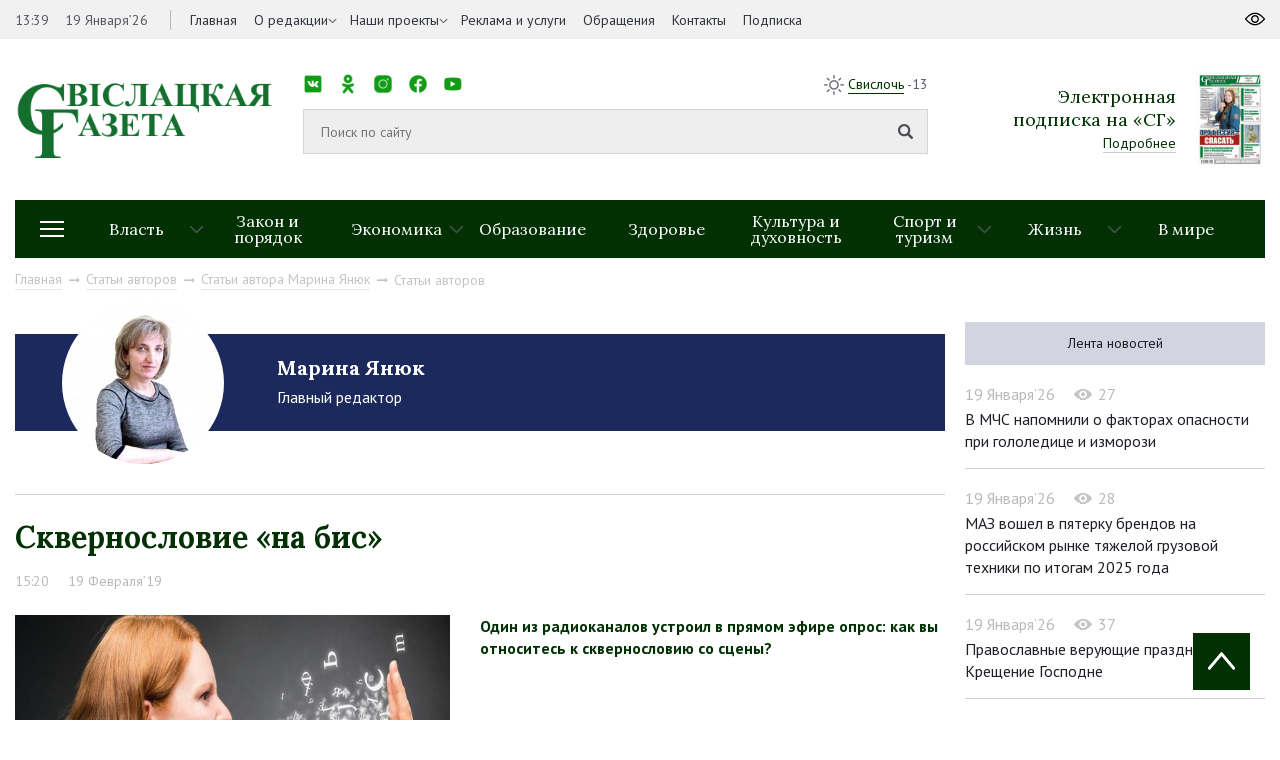

--- FILE ---
content_type: text/html; charset=UTF-8
request_url: https://svisgaz.by/authornews/marina/skvernoslovie-na-bis.html
body_size: 15385
content:
<!DOCTYPE html>
<html xmlns="http://www.w3.org/1999/xhtml" xml:lang="ru" lang="ru">
<head>
<title>Сквернословие «на бис»</title>
<meta http-equiv="X-UA-Compatible" content="IE=edge" />
<meta name="viewport" content="width=device-width, initial-scale=1.0">
<link rel="shortcut icon" type="image/png" href="/bitrix/templates/svisloch/images/favicon.png" />
<link rel="apple-touch-icon" sizes="114x114" href="/bitrix/templates/svisloch/images/favicon-retina.png">
<meta property="og:locale" content="ru_RU">
<meta property="og:title" content="Сквернословие «на бис»">

<meta http-equiv="Content-Type" content="text/html; charset=UTF-8" />
<meta name="robots" content="index, follow" />
<meta name="keywords" content="Сквернословие «на бис»" />
<meta name="description" content="Сквернословие «на бис»" />
<link href="https://fonts.googleapis.com/css?family=Lora:400,700|PT+Sans:400,400i,700&amp;subset=cyrillic-ext" type="text/css"  rel="stylesheet" />
<link href="https://cdnjs.cloudflare.com/ajax/libs/normalize/6.0.0/normalize.min.css" type="text/css"  rel="stylesheet" />
<link href="/bitrix/cache/css/s1/svisloch/template_9563fe20a25da95b92249390c749c8ca/template_9563fe20a25da95b92249390c749c8ca_v1.css?1741036946223774" type="text/css"  data-template-style="true" rel="stylesheet" />
<script type="text/javascript" src="/bitrix/js/main/jquery/jquery-1.8.3.min.js?154259615593637"></script>
<script type="text/javascript" src="//yastatic.net/share2/share.js"></script>
<script type="text/javascript" src="//ulogin.ru/js/ulogin.js"></script>


<script type="text/javascript"  src="/bitrix/cache/js/s1/svisloch/template_49a54ae6826825198469d6dff8203c20/template_49a54ae6826825198469d6dff8203c20_v1.js?1741036949314167"></script>
<script type="text/javascript">var _ba = _ba || []; _ba.push(["aid", "eaab036ff7629210c334ddae5f69cd27"]); _ba.push(["host", "svisgaz.by"]); (function() {var ba = document.createElement("script"); ba.type = "text/javascript"; ba.async = true;ba.src = (document.location.protocol == "https:" ? "https://" : "http://") + "bitrix.info/ba.js";var s = document.getElementsByTagName("script")[0];s.parentNode.insertBefore(ba, s);})();</script>


<!-- Global site tag (gtag.js) - Google Analytics -->
<script data-skip-moving="true" async src="https://www.googletagmanager.com/gtag/js?id=G-8440JK86ET"></script>
<script data-skip-moving="true">
 window.dataLayer = window.dataLayer || [];
 function gtag(){dataLayer.push(arguments);}
 gtag('js', new Date());

 gtag('config', 'G-8440JK86ET');
</script>
<!-- Yandex Native Ads -->
<script data-skip-moving="true">window.yaContextCb=window.yaContextCb||[]</script>
<script data-skip-moving="true" src="https://yandex.ru/ads/system/context.js" async></script>

        
</head>
<body>
	<div id="panel"></div>
	<div id="wrapper">
        



		<header id="header">
			<div class="header-top">
				<div class="inner">
					<div class="header_left left">
						<div class="time_and_date">
							<span>13:39</span>
                                                        <span>19 Января’26</span>							
						</div>
                                            

    <nav class="main_menu">
    <ul>


	
	
		
							<li   ><a  href="/">Главная</a>
                                    </li>
			
		
	
	

	
	
					<li class="childs-in"><a 1 href="/about-us/">О редакции</a>

				<ul>

		
	
	

	
	
		
			
				<li ><a   href="/news/about/">Наша история</a></li>
			
		
	
	

			</ul></li>	
	
		
							<li   class="childs-in"><a  href="/news/proekty/">Наши проекты</a>
                                        <ul>
													<li><a href="/news/zhanochyya-lyesy-vayny/">Жаночыя лёсы вайны</a></li>
													<li><a href="/news/rasstralyanyya-lyesy/">Расстраляныя лёсы</a></li>
													<li><a href="/news/malenkiya-svedki-vyalikay-vayny/">Маленькія сведкі вялікай вайны</a></li>
													<li><a href="/news/mamina-slava/">Мамина слава</a></li>
													<li><a href="/news/batsko-skaya-khata/">Бацькоўская хата</a></li>
													<li><a href="/news/skarb-syameynaga-shchastsya/">Скарб сямейнага шчасця</a></li>
													<li><a href="/news/budushchee-regiona/">Будущее региона</a></li>
													<li><a href="/news/prizvanie-po-nasledstvu/">Призвание по наследству</a></li>
													<li><a href="/news/rabochiy-klass/">Рабочий класс</a></li>
													<li><a href="/news/trudom-i-serdtsem/">Трудом и сердцем</a></li>
						
                     
                       
                    </ul>
                                    </li>
			
		
	
	

	
	
		
							<li   ><a  href="/advertising/">Реклама и услуги</a>
                                    </li>
			
		
	
	

	
	
		
							<li   ><a  href="/redaction/">Обращения</a>
                                    </li>
			
		
	
	

	
	
		
							<li   ><a  href="/kontakty/">Контакты</a>
                                    </li>
			
		
	
	

	
	
		
							<li   ><a  href="https://grodnonews.by/podpiska.php">Подписка</a>
                                    </li>
			
		
	
	


                </ul>
    </nav>
					</div>
					<div class="header_right right">
						
					</div>
				</div>
			</div>
			<div class="inner">
				<div class="header-middle">
					<div class="logo">
                                            <a href="/">
                                            <img src="/upload/medialibrary/25d/25d31308905a97b499286456ff67e0e1.png">                                            </a>
					</div>
					<div class="search">
						<div class="top-menu">
							<nav class="social_networks">
								<span>Мы в социальных сетях:</span>
								<style>
.socials {
  list-style: none;
  padding: 0;
  display: flex;
  gap: 1px;
}

.socials li {
  display: inline-block;
}

.socials a {
  display: block;
  width: 20px; 
  height: 20px; 
  background-size: contain;
  background-repeat: no-repeat;
  background-position: center;
  text-indent: -9999px; 
}

.socials a.vk {
  background-image: url('/images/ico/vk.png');
}

.socials a.ok {
  background-image: url('/images/ico/ok.png');
}

.socials a.instagram {
  background-image: url('/images/ico/inst.png');
}

.socials a.facebook {
  background-image: url('/images/ico/fb.png');
}

.socials a.youtube {
  background-image: url('/images/ico/tube.png');
}

.socials a.telegram {
  background-image: url('/images/ico/tg.png');
}

.socials a.tiktok {
  background-image: url('/images/ico/tt.png');
}
</style>

<ul class="socials">
  <li><a href="https://vk.com/svisgaz" class="vk"></a></li>
  <li><a href="https://ok.ru/profile/564293756159" class="ok"></a></li>
  <li><a href="https://www.instagram.com/svisgazby/" class="instagram"></a></li>
  <li><a href="https://www.facebook.com/profile.php?id=100027651673594" class="facebook"></a></li>
  <li><a href="https://www.youtube.com/channel/UC5bqTmmtu-k03d9iZL7U91g" class="youtube"></a></li>
  <li><a href="https://t.me/nashasvisloch" class="telegram"></a></li>
  <li><a href="https://www.tiktok.com/@svisgazby?_t=ZM-8zwAjathoIG" class="tiktok"></a></li>
</ul>							</nav>
							<div class="weather right">
								<img src="/bitrix/templates/svisloch/images/sun.png">
								<span><a target="_blank" href="https://www.gismeteo.by/weather-svisloch-116710/3-days/">Свислочь</a> -13</span>
							</div>
						</div>
						<div class="middle-menu">
                                                          <form class="search_form" action="/search/">
                                                            <input type="text" id="search-input" value="" placeholder="Поиск по сайту" name="q">
                                                            <input type="submit">
                                                          </form>
							<!-- <div class="example">Например: <a href="javascript:void(0)" onclick="$('#search-input').val('Выборы Президента');">Выборы Президента</a></div> -->
						</div>
					</div>
                                        


<div class="subscription">
        <div class="text">
                <div class="h2">Электронная <br> подписка на «СГ»</div>
                <a href="http://belkiosk.by/svgaz">Подробнее</a>
        </div>
            <img src="/cache/upload/iblock/f6e/f6e0b901dea58a48eb2fb7abe31fc0cf-89x121.jpg" alt="номер газеты в pdf">
    </div>

                                    

				</div>
                            
                                

<div class="header-bottom">
    <div class="drop-menu-toggler">
        <div class="mt-1"></div>
        <div class="mt-2"></div>
        <div class="mt-3"></div>
    </div>
    <nav class="dropdown-menu">

        <ul>
                <ul>
                                                <li><a href="/news/rossiya-belarus-krepkoe-partnerstvo/">&quot;Россия – Беларусь: крепкое партнерство&quot;</a></li>
                                                    <li><a href="/news/80-let-pobedy-sovetskogo-naroda-v-velikoy-otechestvennoy-voyne/">80 лет Победы советского народа в Великой Отечественной войне</a></li>
                                                    <li><a href="/news/god-belorusskoy-zhenshchiny/">Год белорусской женщины</a></li>
                                                    <li><a href="/news/den-narodnogo-edinstva/">День народного единства</a></li>
                                                    <li><a href="/news/dialogovye-ploshchadki/">Диалоговые площадки</a></li>
                                                    <li><a href="/news/edinyy-den-informirovaniya/">Единый день информирования</a></li>
                                                    <li><a href="/news/karavay-fest-batskava-bulka/">Каравай-фест «Бацькава булка»</a></li>
                                                    <li><a href="/news/kiberbezopasnost/">Кибербезопасность</a></li>
                                                    <li><a href="/news/nashe-luchshee-nasha-lepshae/">Наше лучшее/Наша лепшае</a></li>
                                                    <li><a href="/news/protivodeystvie-ekstremizmu/">Противодействие экстремизму</a></li>
                                                    <li><a href="/news/sotrudnichestvo-s-nizhegorodskoy-oblastyu/">Сотрудничество с Нижегородской областью</a></li>
                                                    <li><a href="/news/fotonovosti/">Фотоновости</a></li>
                                        </ul>
        </ul>
    </nav>
    <nav class="sections">
        <ul>
            
									
					
					<li class="childs-in">
						<a href="/news/oficial/">Власть</a>

													<ul>
																	<li><a href="/news/mestupr/">Местное управление и самоуправление</a></li>
																	<li><a href="/news/vi-vsebelorusskoe-narodnoe-sobranie-/">VII Всебелорусское народное собрание</a></li>
																	<li><a href="/news/pryamye-linii-i-priem-grazhdan/">Прямые линии и прием граждан</a></li>
															</ul>
											</li>
									
					
					<li >
						<a href="/news/pravo/">Закон и порядок</a>

											</li>
									
					
					<li class="childs-in">
						<a href="/news/ekonomika/">Экономика</a>

													<ul>
																	<li><a href="/news/selhoz/">Сельское хозяйство</a></li>
																	<li><a href="/news/predprinimatelstvo/">Предпринимательство</a></li>
															</ul>
											</li>
									
					
					<li >
						<a href="/news/edu/">Образование</a>

											</li>
									
					
					<li >
						<a href="/news/zdorovie/">Здоровье</a>

											</li>
									
					
					<li >
						<a href="/news/culture/">Культура и духовность</a>

											</li>
									
					
					<li class="childs-in">
						<a href="/news/sport/">Спорт и туризм</a>

													<ul>
																	<li><a href="/news/turist/">Свислочь туристическая</a></li>
																	<li><a href="/news/svisloch-sportivnaya/">Свислочь спортивная</a></li>
															</ul>
											</li>
									
					
					<li class="childs-in">
						<a href="/news/zizn/">Жизнь</a>

													<ul>
																	<li><a href="/news/family/">Семья</a></li>
																	<li><a href="/news/kollek/">В трудовых коллективах</a></li>
																	<li><a href="/news/obshchestvennye-obedineniya/">Общественные объединения</a></li>
															</ul>
											</li>
									
					
					<li >
						<a href="/news/v-mire/">В мире</a>

											</li>
							
			<!--<li style="flex: 0 0 11.1111%;"><a href="https://svisgaz.by/news/proekty/">Проекты</a></li>-->
        </ul>
    </nav>


</div>




                            
                                                            <div class="navigation"><a href="/" title="Главная" itemprop="url">Главная</a><i class="fab fa-long-arrow-right"></i><a href="/authornews/" title="Статьи авторов" itemprop="url">Статьи авторов</a><i class="fab fa-long-arrow-right"></i><a href="/authornews/marina.html" title="Статьи автора Марина Янюк" itemprop="url">Статьи автора Марина Янюк</a><i class="fab fa-long-arrow-right"></i><span>Статьи авторов</span></div> 
                            			</div>
		</header>
		<div id="middle">
			<div class="inner">
				
<div class="container_with_aside">
<div class="h1 title_of_page"></div>


	    <div class="border_bottom_author">
            <div class="author_news">
                    <img src="/cache/upload/iblock/5d5/5d52c5d7ac99c26ef137909d9c1d8819-162x162.jpg">
                    <div class="text">
                            <a href="/authornews/marina.html" class="h3">Марина Янюк</a>
                            <div class="h6">Главный редактор</div>
                    </div>
            </div>
    </div>
<div class="h1 title_of_page">Сквернословие «на бис»</div>
<div class="article_data">
	<span>15:20</span>
        <span>19 Февраля’19</span>
        </div>
<div class="article_title">
    	<div class="img">
            <img src="/cache/upload/iblock/2c9/2c99659c42cebe295fce631ba995c7be-660x372.jpg">
        </div>
    	<span>Один из радиоканалов устроил в прямом эфире опрос: как вы относитесь к сквернословию со сцены? <br />
</span>
</div>

<div class="full_interview">
Тема, видимо, была задана после концерта группы «Ленинград». Ее лидер Сергей Шнуров со сцены матерных слов не жалеет. И в текстах песен, и общаясь со зрителем, артист, что называется, в выражениях не выбирает. Чего только стоит скандально известная песня «В Питере – пить!». Похоже, она стала своеобразным гимном группы. К чему я все это веду? Нет, критиковать творчество Шнурова я не буду. Хоть не являюсь фанаткой «Ленинграда», но отдельные произведения можно назвать интересными. <br>
<br>
Однако не в них суть. Прослушала я всю передачу, а длилась она, учитывая музыкальные паузы, около часа, и удивило то, что никто (!) из звонивших не сказал, что мат со сцены – это плохо. Мол, не хотите – не слушайте, никто никого не заставляет, пусть поют, матерятся, в этом есть даже некая уникальность концерта самой группы. Но, господа мои хорошие, давайте порассуждаем: когда человек употребляет мат? Когда хочет оскорбить кого-то, выразить к нему неуважение. Получается, когда со сцены сыплется матерная лексика и нам это нравится, то… <br>
<br>
Вот именно, то что? То, скорее, беда с нами. Ты заплатил деньги, пришел на концерт, чтобы услышать явное неуважение к себе. А большая беда еще в том, что мы не видим в этом ничего плохого. Нас явно оскорбляют, а мы даже не замечаем этого, задорно смеемся, громко аплодируем, вызываем «на бис». Как все это называется? Моральное разложение.&nbsp;<br>
<br>
 Учеными доказано, что даже вода теряет свои свойства, если ее заговаривать плохими словами. Учитывая то, что человек на 80 процентов состоит из Н2О, то и он теряет свою сущность. Оказывается, под воздействием звуков, в том числе и человеческой речи, молекулы воды выстраиваются в сложные структуры. И в зависимости от ритма и смысловой нагрузки эти структуры могут лечить или, наоборот, отравлять организм. Если слова и даже мысли могут делать такое с водой, трудно представить, что же они способны сотворить с человеком, в том числе и с его душой.<br>
<br>
 Недавно попалась на глаза интересная информация о сквернословии. Группа российских физиков изучила влияние на растения энергетического потенциала слов. Интересно то, что все «обруганные» семена погибли, а выжившие не смогли развиваться. Во второй части эксперимента исследователи «обласкали» самыми нежными словами убитые радиоактивным облучением семена пшеницы. Результат превзошел все ожидания: процесс мутации остановился, разорванные хромосомы и спирали ДНК восстановились. Как говорят, комментарии излишни.<br>
<br>
 Оказывается, сквернословие негативно влияет не только на здоровье тех, кто ругается, но и тех, кто вынужден слушать ругательства. Чему здесь удивляться? Наши далекие предки всегда знали, что плохие слова имеют определенную силу, впрочем, как и хорошие, при помощи которых исцеляли больных.&nbsp;&nbsp;<br>
<br>
 Матерные слова считаются духовной болезнью. Как видим, заразною. Подумали бы мы об этом, прежде чем аплодировать матерному слову, звучащему со сцены. Мат «на бис» – это уже чересчур.&nbsp;<br>
<br></div>
<div class="congratulation">
            <div class="author">
		<span class="bold">Текст:</span>
		<span>Марина Янюк</span>
	</div>
    	<div class="share right">
		<span>Поделиться:</span>
		<div class="ya-share2" data-services="vkontakte,facebook,odnoklassniki,twitter"></div>
	</div>
    </div>
<div class="last_article">

            <p><a href="/news/zizn/professii-nashikh-pap-video.html">Предыдущая статья</a></p>
	<a href="/news/zizn/professii-nashikh-pap-video.html" class="bold">«Профессии наших пап» (+ видео)</a>
    </div><!--AdFox START-->
<!--yandex_art-ads-by-->
<!--Площадка: svisgaz.by / Десктоп / растяжка-->
<!--Категория: <не задана>-->
<!--Тип баннера: Перетяжка 100%-->
<!--
<div id="adfox_165968474616623027"></div>
<script>
    window.yaContextCb.push(()=>{
        Ya.adfoxCode.create({
            ownerId: 393006,
            containerId: 'adfox_165968474616623027',
            params: {
                p1: 'cvijn',
                p2: 'y'
            }
        })
    })
</script> -->
<!--AdFox START-->
<!--yandex_art-ads-by-->
<!--Площадка: gp.by / Десктоп / Читайте также-->
<!--Категория: <не задана>-->
<!--Тип баннера: Перетяжка 100%-->
<!--
<div id="adfox_166514574698186966"></div>
<script>
    window.yaContextCb.push(()=>{
        Ya.adfoxCode.create({
            ownerId: 393006,
            containerId: 'adfox_166514574698186966',
            params: {
                p1: 'cujiv',
                p2: 'y'
            }
        })
    })
</script> -->



</div>

<aside id="sideRight">
<!--AdFox START--> <!--yandex_art-ads-by--> <!--Площадка: svisgaz.by / Десктоп / правый сайдбар--> <!--Категория: <не задана>--> <!--Тип баннера: Перетяжка 100%-->
<!--
<div id="adfox_165968431619035834">
</div>
 <script>
    window.yaContextCb.push(()=>{
        Ya.adfoxCode.create({
            ownerId: 393006,
            containerId: 'adfox_165968431619035834',
            params: {
                p1: 'cvijo',
                p2: 'y'
            }
        })
    })
</script>
-->
<div class="tabs">
	<ul>
            <li class="selected_second"><a href="/news/">Лента новостей</a></li> <!-- href="#more_read" -->
            
    </ul>
	<div>  <!-- id="more_read" -->


        <div class="block">
            <div class="info">
                    <div class="data">19 Января’26</div>
                    <div class="view"><img src="/images/eye_grey.png"><span>27</span></div>
            </div>
            <a href="/news/zizn/v-mchs-napomnili-o-faktorakh-opasnosti-pri-gololeditse-i-izmorozi.html">В МЧС напомнили о факторах опасности при гололедице и изморози</a>
    </div>
        <div class="block">
            <div class="info">
                    <div class="data">19 Января’26</div>
                    <div class="view"><img src="/images/eye_grey.png"><span>28</span></div>
            </div>
            <a href="/news/ekonomika/maz-voshel-v-pyaterku-brendov-na-rossiyskom-rynke-tyazheloy-gruzovoy-tekhniki-po-itogam-2025-goda.html">МАЗ вошел в пятерку брендов на российском рынке тяжелой грузовой техники по итогам 2025 года</a>
    </div>
        <div class="block">
            <div class="info">
                    <div class="data">19 Января’26</div>
                    <div class="view"><img src="/images/eye_grey.png"><span>37</span></div>
            </div>
            <a href="/news/culture/pravoslavnye-veruyushchie-prazdnuyut-kreshchenie-gospodne..html">Православные верующие празднуют Крещение Господне</a>
    </div>
        <div class="block">
            <div class="info">
                    <div class="data">18 Января’26</div>
                    <div class="view"><img src="/images/eye_grey.png"><span>156</span></div>
            </div>
            <a href="/news/pravo/imeesh-bespilotnik-znay-pravila-polzovaniya-v-belarusi-vstupil-v-silu-novyy-zakon-kotoryy-uzhestocha.html">Имеешь беспилотник – знай правила пользования. В Беларуси вступил в силу новый закон, который ужесточает правила использования беспилотных летательных аппаратов (БПЛА)  и авиамоделей</a>
    </div>
        <div class="block">
            <div class="info">
                    <div class="data">18 Января’26</div>
                    <div class="view"><img src="/images/eye_grey.png"><span>167</span></div>
            </div>
            <a href="/news/oficial/poslednie-metry-rodiny-svetskiy-priem-nakazy-dlya-kadrov-i-ukaz-o-kriptobankakh-itogi-nedeli-prezide.html">Последние метры Родины, светский прием, наказы для кадров и указ о криптобанках. Итоги недели Президента </a>
    </div>
	</div>
</div>
 


</aside> 

 <br></div>
<footer id="footer">
	<div class="inner">
		<div class="footer-top">
			<div class="footer_logo">
				<img src="/images/logo_footer.png"> 
                <div class="filter-block">
                    <div class="filter-block-inner">
                    <span class="name">Архив: </span>
                    <form action="/news/" id="filter_date2">
                    <select name="date" class="date-select" onchange="$('#filter_date2').submit();">
                        <option value="">Выберите месяц</option>
                                                                                                                                                                                                <option value="01-2026">Январь 2026</option>
                                                                                                                                                                                                            <option value="12-2025">Декабрь 2025</option>
                                                                                                                            <option value="11-2025">Ноябрь 2025</option>
                                                                                                                            <option value="10-2025">Октябрь 2025</option>
                                                                                                                            <option value="09-2025">Сентябрь 2025</option>
                                                                                                                            <option value="08-2025">Август 2025</option>
                                                                                                                            <option value="07-2025">Июль 2025</option>
                                                                                                                            <option value="06-2025">Июнь 2025</option>
                                                                                                                            <option value="05-2025">Май 2025</option>
                                                                                                                            <option value="04-2025">Апрель 2025</option>
                                                                                                                            <option value="03-2025">Март 2025</option>
                                                                                                                            <option value="02-2025">Февраль 2025</option>
                                                                                                                            <option value="01-2025">Январь 2025</option>
                                                                                                                                                                                                            <option value="12-2024">Декабрь 2024</option>
                                                                                                                            <option value="11-2024">Ноябрь 2024</option>
                                                                                                                            <option value="10-2024">Октябрь 2024</option>
                                                                                                                            <option value="09-2024">Сентябрь 2024</option>
                                                                                                                            <option value="08-2024">Август 2024</option>
                                                                                                                            <option value="07-2024">Июль 2024</option>
                                                                                                                            <option value="06-2024">Июнь 2024</option>
                                                                                                                            <option value="05-2024">Май 2024</option>
                                                                                                                            <option value="04-2024">Апрель 2024</option>
                                                                                                                            <option value="03-2024">Март 2024</option>
                                                                                                                            <option value="02-2024">Февраль 2024</option>
                                                                                                                            <option value="01-2024">Январь 2024</option>
                                                                                                                                                                                                            <option value="12-2023">Декабрь 2023</option>
                                                                                                                            <option value="11-2023">Ноябрь 2023</option>
                                                                                                                            <option value="10-2023">Октябрь 2023</option>
                                                                                                                            <option value="09-2023">Сентябрь 2023</option>
                                                                                                                            <option value="08-2023">Август 2023</option>
                                                                                                                            <option value="07-2023">Июль 2023</option>
                                                                                                                            <option value="06-2023">Июнь 2023</option>
                                                                                                                            <option value="05-2023">Май 2023</option>
                                                                                                                            <option value="04-2023">Апрель 2023</option>
                                                                                                                            <option value="03-2023">Март 2023</option>
                                                                                                                            <option value="02-2023">Февраль 2023</option>
                                                                                                                            <option value="01-2023">Январь 2023</option>
                                                                                                                                                                                                            <option value="12-2022">Декабрь 2022</option>
                                                                                                                            <option value="11-2022">Ноябрь 2022</option>
                                                                                                                            <option value="10-2022">Октябрь 2022</option>
                                                                                                                            <option value="09-2022">Сентябрь 2022</option>
                                                                                                                            <option value="08-2022">Август 2022</option>
                                                                                                                            <option value="07-2022">Июль 2022</option>
                                                                                                                            <option value="06-2022">Июнь 2022</option>
                                                                                                                            <option value="05-2022">Май 2022</option>
                                                                                                                            <option value="04-2022">Апрель 2022</option>
                                                                                                                            <option value="03-2022">Март 2022</option>
                                                                                                                            <option value="02-2022">Февраль 2022</option>
                                                                                                                            <option value="01-2022">Январь 2022</option>
                                                                                                                                                                                                            <option value="12-2021">Декабрь 2021</option>
                                                                                                                            <option value="11-2021">Ноябрь 2021</option>
                                                                                                                            <option value="10-2021">Октябрь 2021</option>
                                                                                                                            <option value="09-2021">Сентябрь 2021</option>
                                                                                                                            <option value="08-2021">Август 2021</option>
                                                                                                                            <option value="07-2021">Июль 2021</option>
                                                                                                                            <option value="06-2021">Июнь 2021</option>
                                                                                                                            <option value="05-2021">Май 2021</option>
                                                                                                                            <option value="04-2021">Апрель 2021</option>
                                                                                                                            <option value="03-2021">Март 2021</option>
                                                                                                                            <option value="02-2021">Февраль 2021</option>
                                                                                                                            <option value="01-2021">Январь 2021</option>
                                                                                                                                                                                                            <option value="12-2020">Декабрь 2020</option>
                                                                                                                            <option value="11-2020">Ноябрь 2020</option>
                                                                                                                            <option value="10-2020">Октябрь 2020</option>
                                                                                                                            <option value="09-2020">Сентябрь 2020</option>
                                                                                                                            <option value="08-2020">Август 2020</option>
                                                                                                                            <option value="07-2020">Июль 2020</option>
                                                                                                                            <option value="06-2020">Июнь 2020</option>
                                                                                                                            <option value="05-2020">Май 2020</option>
                                                                                                                            <option value="04-2020">Апрель 2020</option>
                                                                                                                            <option value="03-2020">Март 2020</option>
                                                                                                                            <option value="02-2020">Февраль 2020</option>
                                                                                                                            <option value="01-2020">Январь 2020</option>
                                                                                                                                                                                                            <option value="12-2019">Декабрь 2019</option>
                                                                                                                            <option value="11-2019">Ноябрь 2019</option>
                                                                                                                            <option value="10-2019">Октябрь 2019</option>
                                                                                                                            <option value="09-2019">Сентябрь 2019</option>
                                                                                                                            <option value="08-2019">Август 2019</option>
                                                                                                                            <option value="07-2019">Июль 2019</option>
                                                                                                                            <option value="06-2019">Июнь 2019</option>
                                                                                                                            <option value="05-2019">Май 2019</option>
                                                                                                                            <option value="04-2019">Апрель 2019</option>
                                                                                                                            <option value="03-2019">Март 2019</option>
                                                                                                                            <option value="02-2019">Февраль 2019</option>
                                                                                                                            <option value="01-2019">Январь 2019</option>
                                                                                                                                                                                                            <option value="12-2018">Декабрь 2018</option>
                                                                                                                            <option value="11-2018">Ноябрь 2018</option>
                                                                                                                            <option value="10-2018">Октябрь 2018</option>
                                                                                                                            <option value="09-2018">Сентябрь 2018</option>
                                                                                                                            <option value="08-2018">Август 2018</option>
                                                                                                                            <option value="07-2018">Июль 2018</option>
                                                                                                                            <option value="06-2018">Июнь 2018</option>
                                                                                                                            <option value="05-2018">Май 2018</option>
                                                                                                                            <option value="04-2018">Апрель 2018</option>
                                                                                                                            <option value="03-2018">Март 2018</option>
                                                                                                                            <option value="02-2018">Февраль 2018</option>
                                                                                                                            <option value="01-2018">Январь 2018</option>
                                                                                                                                                                                                            <option value="12-2017">Декабрь 2017</option>
                                                                                                                            <option value="11-2017">Ноябрь 2017</option>
                                                                                                                            <option value="10-2017">Октябрь 2017</option>
                                                                                                                            <option value="09-2017">Сентябрь 2017</option>
                                                                                                                            <option value="08-2017">Август 2017</option>
                                                                                                                            <option value="07-2017">Июль 2017</option>
                                                                                                                            <option value="06-2017">Июнь 2017</option>
                                                                                                                            <option value="05-2017">Май 2017</option>
                                                                                                                            <option value="04-2017">Апрель 2017</option>
                                                                                                                            <option value="03-2017">Март 2017</option>
                                                                                                                            <option value="02-2017">Февраль 2017</option>
                                                                                                                            <option value="01-2017">Январь 2017</option>
                                                                                                                                                                                                            <option value="12-2016">Декабрь 2016</option>
                                                                                                                            <option value="11-2016">Ноябрь 2016</option>
                                                                                                                            <option value="10-2016">Октябрь 2016</option>
                                                                                                                            <option value="09-2016">Сентябрь 2016</option>
                                                                                                                            <option value="08-2016">Август 2016</option>
                                                                                                                            <option value="07-2016">Июль 2016</option>
                                                                                                                            <option value="06-2016">Июнь 2016</option>
                                                                                                                            <option value="05-2016">Май 2016</option>
                                                                                                                            <option value="04-2016">Апрель 2016</option>
                                                                                                                            <option value="03-2016">Март 2016</option>
                                                                                                                            <option value="02-2016">Февраль 2016</option>
                                                                                                                            <option value="01-2016">Январь 2016</option>
                                                                                                                                                                                                            <option value="12-2015">Декабрь 2015</option>
                                                                                                                            <option value="11-2015">Ноябрь 2015</option>
                                                                                                                            <option value="10-2015">Октябрь 2015</option>
                                                                                                                            <option value="09-2015">Сентябрь 2015</option>
                                                                                                                            <option value="08-2015">Август 2015</option>
                                                                                                                            <option value="07-2015">Июль 2015</option>
                                                                                                                            <option value="06-2015">Июнь 2015</option>
                                                                                                                            <option value="05-2015">Май 2015</option>
                                                                                                                            <option value="04-2015">Апрель 2015</option>
                                                                                                                            <option value="03-2015">Март 2015</option>
                                                                                                                            <option value="02-2015">Февраль 2015</option>
                                                                                                                            <option value="01-2015">Январь 2015</option>
                                                                                                                                                                                                            <option value="12-2014">Декабрь 2014</option>
                                                                                                                            <option value="11-2014">Ноябрь 2014</option>
                                                                                                                            <option value="10-2014">Октябрь 2014</option>
                                                                                                                            <option value="09-2014">Сентябрь 2014</option>
                                                                                                                            <option value="08-2014">Август 2014</option>
                                                                                                                            <option value="07-2014">Июль 2014</option>
                                                                                                                            <option value="06-2014">Июнь 2014</option>
                                                                                                                            <option value="05-2014">Май 2014</option>
                                                                                                                            <option value="04-2014">Апрель 2014</option>
                                                                                                                            <option value="03-2014">Март 2014</option>
                                                                                                                            <option value="02-2014">Февраль 2014</option>
                                                                                                                            <option value="01-2014">Январь 2014</option>
                                                                                                                                                                                                            <option value="12-2013">Декабрь 2013</option>
                                                                                                                            <option value="11-2013">Ноябрь 2013</option>
                                                                                                                            <option value="10-2013">Октябрь 2013</option>
                                                                                                                            <option value="09-2013">Сентябрь 2013</option>
                                                                                                                            <option value="08-2013">Август 2013</option>
                                                                                                                            <option value="07-2013">Июль 2013</option>
                                                                                                                            <option value="06-2013">Июнь 2013</option>
                                                                                                                            <option value="05-2013">Май 2013</option>
                                                                                                                            <option value="04-2013">Апрель 2013</option>
                                                                                                                            <option value="03-2013">Март 2013</option>
                                                                                                                            <option value="02-2013">Февраль 2013</option>
                                                                                                                            <option value="01-2013">Январь 2013</option>
                                                                                                                                                                                                            <option value="12-2012">Декабрь 2012</option>
                                                                                                                            <option value="11-2012">Ноябрь 2012</option>
                                                                                                                            <option value="10-2012">Октябрь 2012</option>
                                                                                                                            <option value="09-2012">Сентябрь 2012</option>
                                                                                                                            <option value="08-2012">Август 2012</option>
                                                                                                                            <option value="07-2012">Июль 2012</option>
                                                                                                                            <option value="06-2012">Июнь 2012</option>
                                                                                                                            <option value="05-2012">Май 2012</option>
                                                                                                                            <option value="04-2012">Апрель 2012</option>
                                                                                                                            <option value="03-2012">Март 2012</option>
                                                                                                                            <option value="02-2012">Февраль 2012</option>
                                                                                                                            <option value="01-2012">Январь 2012</option>
                                                                                                                                                                                                            <option value="12-2011">Декабрь 2011</option>
                                                                                                                            <option value="11-2011">Ноябрь 2011</option>
                                                                                                                            <option value="10-2011">Октябрь 2011</option>
                                                                                                                            <option value="09-2011">Сентябрь 2011</option>
                                                                                                                            <option value="08-2011">Август 2011</option>
                                                                                                                            <option value="07-2011">Июль 2011</option>
                                                                                                                            <option value="06-2011">Июнь 2011</option>
                                                                                                                            <option value="05-2011">Май 2011</option>
                                                                                                                            <option value="04-2011">Апрель 2011</option>
                                                                                                                            <option value="03-2011">Март 2011</option>
                                                                                                                            <option value="02-2011">Февраль 2011</option>
                                                                                                                            <option value="01-2011">Январь 2011</option>
                                                                                                                                                                                                            <option value="12-2010">Декабрь 2010</option>
                                                                                                                            <option value="11-2010">Ноябрь 2010</option>
                                                                                                                            <option value="10-2010">Октябрь 2010</option>
                                                                                                                            <option value="09-2010">Сентябрь 2010</option>
                                                                                                                            <option value="08-2010">Август 2010</option>
                                                                                                                            <option value="07-2010">Июль 2010</option>
                                                                                                                            <option value="06-2010">Июнь 2010</option>
                                                                                                                            <option value="05-2010">Май 2010</option>
                                                                                                                            <option value="04-2010">Апрель 2010</option>
                                                                                                                            <option value="03-2010">Март 2010</option>
                                                                                                                            <option value="02-2010">Февраль 2010</option>
                                                                                                                            <option value="01-2010">Январь 2010</option>
                                                                                                                                                                                                            <option value="12-2009">Декабрь 2009</option>
                                                                                                                            <option value="11-2009">Ноябрь 2009</option>
                                                                                                                            <option value="10-2009">Октябрь 2009</option>
                                                                                                                            <option value="09-2009">Сентябрь 2009</option>
                                                                                                                            <option value="08-2009">Август 2009</option>
                                                                                                                            <option value="07-2009">Июль 2009</option>
                                                                                                                            <option value="06-2009">Июнь 2009</option>
                                                                                                                            <option value="05-2009">Май 2009</option>
                                                                                                                            <option value="04-2009">Апрель 2009</option>
                                                                                                                            <option value="03-2009">Март 2009</option>
                                                                                                                            <option value="02-2009">Февраль 2009</option>
                                                                                                                            <option value="01-2009">Январь 2009</option>
                                                                                                                                                                                                            <option value="12-2008">Декабрь 2008</option>
                                                                                                                            <option value="11-2008">Ноябрь 2008</option>
                                                                                                                            <option value="10-2008">Октябрь 2008</option>
                                                                                                                            <option value="09-2008">Сентябрь 2008</option>
                                                                                                                            <option value="08-2008">Август 2008</option>
                                                                                                                            <option value="07-2008">Июль 2008</option>
                                                                                                                            <option value="06-2008">Июнь 2008</option>
                                                                                                                            <option value="05-2008">Май 2008</option>
                                                                                                                            <option value="04-2008">Апрель 2008</option>
                                                                                                                            <option value="03-2008">Март 2008</option>
                                                                                                                            <option value="02-2008">Февраль 2008</option>
                                                                                                                            <option value="01-2008">Январь 2008</option>
                                                                            </select>
                    </form>
                    </div>
                </div>            
			</div>
			<div class="information">
				<span>Информация</span>
                            <div class="bottom-menu">
<ul>
		<li><a href="/about-us/">О нас</a></li>
		<li><a href="/advertising/">Рекламодателям</a></li>
		<li><a href="/redaction/">Обратная связь</a></li>
	</ul>
</div>                                
				
			</div>
			<div class="contacts">
				<a href="/kontakty/" class="title">Контакты</a>
                                    <br>
 231969, Гродненская область, г. Свислочь, ул. Комсомольская, 12.<br>
 <br>
 «Прямая линия» с населением района:<br>
 главный редактор&nbsp;Янюк Мария Александровна —&nbsp;14 января&nbsp;2026 года с 9.00 до 12.00 по телефону 7-32-46.<br>
 Личный прием граждан: первая среда месяца с 9.00 до 13.00.<br>								<!--<h2> <span style="font-size: 16pt;"><span style="font-size: 18pt;"><b>Контакты</b></span> </span></h2>
 <span style="font-size: 16pt;"> </span>
<p>
 <span style="font-size: 16pt;"> </span>
</p>
 <span style="font-size: 16pt;"> </span>
<p>
 <span style="font-size: 16pt;"> </span><span style="font-size: 16pt;">Адрес: 231969, г. Свислочь, ул. Комсомольская, 12.&nbsp;</span><span style="font-size: 16pt;"> </span>
</p>
 <span style="font-size: 16pt;"> </span>
<p>
 <span style="font-size: 16pt;"> </span><span style="font-size: 16pt;">Главный редактор Янюк Мария Александровна: 8 (01513) 7-32-46&nbsp;</span><span style="font-size: 16pt;"> </span>
</p>
 <span style="font-size: 16pt;"> </span>
<p>
 <span style="font-size: 16pt;"> </span><span style="font-size: 16pt;">«Прямая линия» с населением района: </span><br>
 <span style="font-size: 16pt;"> </span><span style="font-size: 16pt;">
	главный редактор – 1 октября 2025 года с 9.00 до 12.00 по телефону 8 (01513) 7-32-46.&nbsp;</span><span style="font-size: 16pt;"> </span>
</p>
 <span style="font-size: 16pt;"> </span>
<p>
 <span style="font-size: 16pt;"> </span><span style="font-size: 16pt;">Личный прием граждан: первая среда месяца с 9.00 до 13.00.&nbsp;</span><span style="font-size: 16pt;"> </span>
</p>
 <span style="font-size: 16pt;"> </span>
<p>
 <span style="font-size: 16pt;"> </span><span style="font-size: 16pt;">E-mail:&nbsp;</span><a href="mailto:info@svisgaz.by"><span style="font-size: 16pt;">info@svisgaz.by</span></a>
</p>
<p>
 <span style="font-size: 16pt;">Редактор отдела общественно-политической жизни <b>Турко Наталья Петровна</b>: 8 (01513) 7-32-84 </span>
</p>
<span style="font-size: 16pt;"> </span>
<p>
	<span style="font-size: 16pt;">
	Редактор информационно-аналитического отдела <b>Балыш Людмила Николаевна</b>: 8 (01513) 7-32-85 </span>
</p>
<span style="font-size: 16pt;"> </span>
<p>
	<span style="font-size: 16pt;">
	Корреспондент отдела общественно-политической жизни <b>Кобринец Ядвига Генриховна</b>: 8 (01513) 7-32-84 </span>
</p>
<span style="font-size: 16pt;"> </span>
<p>
	<span style="font-size: 16pt;">
	Корреспондент информационно-аналитического отдела <b>Лазарева Елизавета Евгеньевна</b>: 8 (01513) 7-32-85</span>
</p>
<h2> <span style="font-size: 16pt;"><span style="font-size: 18pt;"><b>Мы на карте</b></span> </span></h2>
 <iframe src="https://www.google.com/maps/embed?pb=!1m18!1m12!1m3!1d1184.201455585079!2d24.09030196000601!3d53.03833907206168!2m3!1f0!2f0!3f0!3m2!1i1024!2i768!4f13.1!3m3!1m2!1s0x46df883f9758710b%3A0x525d9204cf7874be!2z0YPQu9C40YbQsCDQmtC-0LzRgdC-0LzQvtC70YzRgdC60LDRjyAxMiwg0KHQstC40YHQu9C-0YfRjCwg0JPRgNC-0LTQvdC10L3RgdC60LDRjyDQvtCx0LvQsNGB0YLRjA!5e0!3m2!1sru!2sby!4v1755082074815!5m2!1sru!2sby" width="100%" height="450" style="border:0;" allowfullscreen="" loading="lazy" referrerpolicy="no-referrer-when-downgrade"></iframe> <b><br>
 </b>-->
				<span>E-mail: <a href="mailto:info@svisgaz.by">info@svisgaz.by</a>                                </span>
			</div>
			<div class="button">
				<a href="/redaction/" class="btn">Приемная редактора</a>
			</div>
		</div>
		<div class="footer-bottom clearfix">
			<div class="condition left">
                            Все права принадлежат СП "Свіслацкая газета". При использовании публикаций сайта ссылка на источник и автора обязательна.<br>
 Структурное подразделение «Свіслацкая газета»&nbsp;ОУИРП «Рэдакцыя газеты «Гродзенская праўда». 2008-2025<br>                                <br/>
                                <br/>
                    <!-- Yandex.Metrika informer  old
                    <a href="https://metrika.yandex.by/stat/?id=46225266&amp;from=informer"
                    target="_blank" rel="nofollow"><img src="https://informer.yandex.ru/informer/46225266/3_1_FFFFFFFF_EFEFEFFF_0_pageviews"
                    style="width:88px; height:31px; border:0;" alt="Яндекс.Метрика" title="Яндекс.Метрика: данные за сегодня (просмотры, визиты и уникальные посетители)" class="ym-advanced-informer" data-cid="46225266" data-lang="ru" /></a>
                    /Yandex.Metrika informer -->
                    <!-- Yandex.Metrika counter old
                    <script type="text/javascript" >
                        (function (d, w, c) {
                            (w[c] = w[c] || []).push(function() {
                                try {
                                    w.yaCounter46225266 = new Ya.Metrika({
                                        id:46225266,
                                        clickmap:true,
                                        trackLinks:true,
                                        accurateTrackBounce:true,
                                        webvisor:true,
                                        ecommerce:"dataLayer"
                                    });
                                } catch(e) { }
                            });
                            var n = d.getElementsByTagName("script")[0],
                                s = d.createElement("script"),
                                f = function () { n.parentNode.insertBefore(s, n); };
                            s.type = "text/javascript";
                            s.async = true;
                            s.src = "https://mc.yandex.ru/metrika/watch.js";
                            if (w.opera == "[object Opera]") {
                                d.addEventListener("DOMContentLoaded", f, false);
                            } else { f(); }
                        })(document, window, "yandex_metrika_callbacks");
                    </script>
                    <noscript><div><img src="https://mc.yandex.ru/watch/46225266" style="position:absolute; left:-9999px;" alt="" /></div></noscript>
                     /Yandex.Metrika counter -->
					 
					 <!-- Yandex.Metrika informer -->
					<a href="https://metrika.yandex.ru/stat/?id=104236304&amp;from=informer" target="_blank" rel="nofollow">
						<img src="https://informer.yandex.ru/informer/104236304/3_1_FFFFFFFF_FFFFFFFF_0_pageviews"
							 style="width:88px; height:31px; border:0;"
							 alt="Яндекс.Метрика"
							 title="Яндекс.Метрика: данные за сегодня (просмотры, визиты и уникальные посетители)"
							class="ym-advanced-informer" data-cid="104236304" data-lang="ru"/>
					</a>
					<!-- /Yandex.Metrika informer -->
					<!-- Yandex.Metrika counter -->
					<script type="text/javascript">
						(function(m,e,t,r,i,k,a){
							m[i]=m[i]||function(){(m[i].a=m[i].a||[]).push(arguments)};
							m[i].l=1*new Date();
							for (var j = 0; j < document.scripts.length; j++) {if (document.scripts[j].src === r) { return; }}
							k=e.createElement(t),a=e.getElementsByTagName(t)[0],k.async=1,k.src=r,a.parentNode.insertBefore(k,a)
						})(window, document,'script','https://mc.yandex.ru/metrika/tag.js?id=104236304', 'ym');

						ym(104236304, 'init', {ssr:true, webvisor:true, clickmap:true, ecommerce:"dataLayer", accurateTrackBounce:true, trackLinks:true});
					</script>
					<noscript><div><img src="https://mc.yandex.ru/watch/104236304" style="position:absolute; left:-9999px;" alt="" /></div></noscript>
					<!-- /Yandex.Metrika counter -->

                    <!--LiveInternet counter--><script type="text/javascript"><!--
                    document.write("<a href='//www.liveinternet.ru/click' "+
                    "target=_blank><img src='//counter.yadro.ru/hit?t12.2;r"+
                    escape(document.referrer)+((typeof(screen)=="undefined")?"":
                    ";s"+screen.width+"*"+screen.height+"*"+(screen.colorDepth?
                    screen.colorDepth:screen.pixelDepth))+";u"+escape(document.URL)+
                    ";"+Math.random()+
                    "' alt='' title='LiveInternet: показано число просмотров за 24"+
                    " часа, посетителей за 24 часа и за сегодня' "+
                    "border='0' width='88' height='31'><\/a>")
                    //--></script><!--/LiveInternet-->
                    <!-- begin of Top100 code -->
                    <script id="top100Counter" type="text/javascript" src="//counter.rambler.ru/top100.jcn?3138129"></script>
                    <noscript>
                    <a href="http://top100.rambler.ru/navi/3138129/" rel="nofollow">
                    <img src="https://counter.rambler.ru/top100.cnt?3138129" alt="Rambler's Top100" border="0" />
                    </a>
                    </noscript>
                    <!-- end of Top100 code -->
                    <!-- Rating@Mail.ru counter -->
                    <script type="text/javascript">
                    var _tmr = _tmr || [];
                    _tmr.push({id: "2699239", type: "pageView", start: (new Date()).getTime()});
                    (function (d, w, id) {
                      if (d.getElementById(id)) return;
                      var ts = d.createElement("script"); ts.type = "text/javascript"; ts.async = true; ts.id = id;
                      ts.src = (d.location.protocol == "https:" ? "https:" : "http:") + "//top-fwz1.mail.ru/js/code.js";
                      var f = function () {var s = d.getElementsByTagName("script")[0]; s.parentNode.insertBefore(ts, s);};
                      if (w.opera == "[object Opera]") { d.addEventListener("DOMContentLoaded", f, false); } else { f(); }
                    })(document, window, "topmailru-code");
                    </script><noscript><div style="position:absolute;left:-10000px;">
                    <img src="//top-fwz1.mail.ru/counter?id=2699239;js=na" style="border:0;" height="1" width="1" alt="Рейтинг@Mail.ru" />
                    </div></noscript>
                    <!-- //Rating@Mail.ru counter -->
                    <!-- Rating@Mail.ru logo -->
                    <a href="http://top.mail.ru/jump?from=2699239" rel="nofollow">
                    <img src="//top-fwz1.mail.ru/counter?id=2699239;t=487;l=1" 
                    style="border:0;" height="31" width="88" alt="Рейтинг@Mail.ru" /></a>
                    <!-- //Rating@Mail.ru logo -->
                    <!--Openstat-->
                    <span id="openstat1"></span>
                    <script type="text/javascript">
                    var openstat = { counter: 1, image: 91, color: "c3c3c3", next: openstat, track_links: "all" };
                    (function(d, t, p) {
                    var j = d.createElement(t); j.async = true; j.type = "text/javascript";
                    j.src = ("https:" == p ? "https:" : "http:") + "//openstat.net/cnt.js";
                    var s = d.getElementsByTagName(t)[0]; s.parentNode.insertBefore(j, s);
                    })(document, "script", document.location.protocol);
                    </script>
                    <!--/Openstat-->
                    <!--Akavita counter start-->
                    <script type="text/javascript">var AC_ID=63806;var AC_TR=false;
                    (function(){var l='https://adlik.akavita.com/acode.js'; var t='text/javascript';
                    try {var h=document.getElementsByTagName('head')[0];
                    var s=document.createElement('script'); s.src=l;s.type=t;h.appendChild(s);}catch(e){
                    document.write(unescape('%3Cscript src="'+l+'" type="'+t+'"%3E%3C/script%3E'));}})();
                    </script><span id="AC_Image"></span>
                    <noscript><a href='http://www.akavita.by/'>
                    <img src='https://adlik.akavita.com/bin/lik?id=63806&it=1'
                    border='0' height='1' width='1' alt='Akavita'/>
                    </a></noscript>
                    <!--Akavita counter end-->
                    <!--cy-pr.com--><a href="http://www.cy-pr.com/" target="_blank"><img src="https://www.cy-pr.com/e/svisgaz.by_33.gif" border="0" width="88" height="15" alt="Проверка тиц" /></a><!--cy-pr.com-->
                                                <div style="clear: both;"></div>
                                            </div>      
                                            
                    <script>
						/*
                            (function(i,s,o,g,r,a,m){i['GoogleAnalyticsObject']=r;i[r]=i[r]||function(){
                            (i[r].q=i[r].q||[]).push(arguments)},i[r].l=1*new Date();a=s.createElement(o),
                            m=s.getElementsByTagName(o)[0];a.async=1;a.src=g;m.parentNode.insertBefore(a,m)
                            })(window,document,'script','https://www.google-analytics.com/analytics.js','ga');
                            ga('create', 'UA-84674217-1', 'auto');
                            ga('send', 'pageview');
						*/
                    </script>                                                                      
            </div>
		<div class="farba right"><a href="http://farba-studio.com/ru/">Разработка сайта - </a><span> Farba Studio</span></div>
		</div>
	</div>
	<a href="#" id="toTop">
		<img src="/images/toTop.png">
	</a>
</footer>
</div>

</body>
</html>